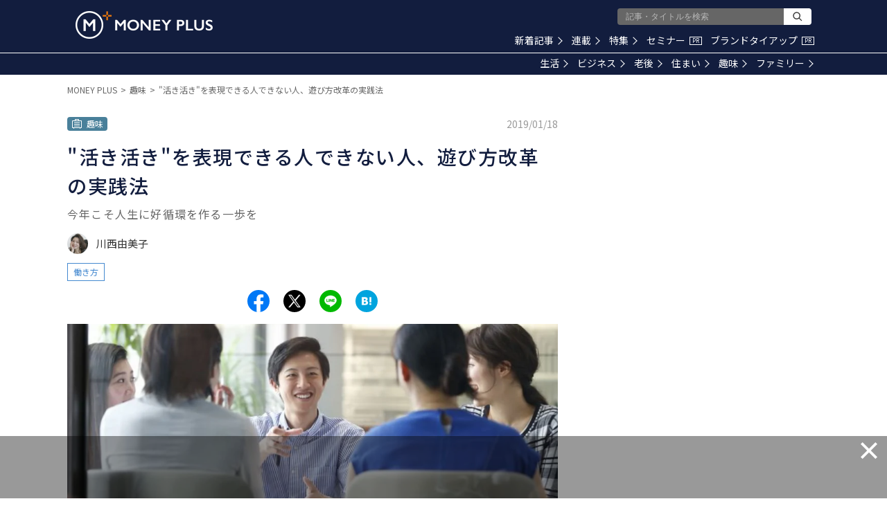

--- FILE ---
content_type: text/html; charset=utf-8
request_url: https://www.google.com/recaptcha/api2/aframe
body_size: 182
content:
<!DOCTYPE HTML><html><head><meta http-equiv="content-type" content="text/html; charset=UTF-8"></head><body><script nonce="6toipjXxA278c2oPGhGzbw">/** Anti-fraud and anti-abuse applications only. See google.com/recaptcha */ try{var clients={'sodar':'https://pagead2.googlesyndication.com/pagead/sodar?'};window.addEventListener("message",function(a){try{if(a.source===window.parent){var b=JSON.parse(a.data);var c=clients[b['id']];if(c){var d=document.createElement('img');d.src=c+b['params']+'&rc='+(localStorage.getItem("rc::a")?sessionStorage.getItem("rc::b"):"");window.document.body.appendChild(d);sessionStorage.setItem("rc::e",parseInt(sessionStorage.getItem("rc::e")||0)+1);localStorage.setItem("rc::h",'1769003355682');}}}catch(b){}});window.parent.postMessage("_grecaptcha_ready", "*");}catch(b){}</script></body></html>

--- FILE ---
content_type: application/javascript; charset=utf-8
request_url: https://fundingchoicesmessages.google.com/f/AGSKWxU6FUbyKoirI-d0JqzOobobnwDoB26DR_jmYVNIXkGmhFmNyzNMI1RNZF6uLh6QviKFzQctIjc3TPji-sHFuTbM65J7u7IbfE8a3WCgMUBAt73Pl4OhTtp_65zYdmBF8EABCzjrui0Fd8DL681yHeZvK_zZCTz9CP-f5T_S7eOFJajOXeiBWM_xt0dV/_.ads3-/circads./eas_fif./sponsored_links1./ads/ads.
body_size: -1292
content:
window['e4e6c977-b841-40f9-8a51-c0edceff6bd3'] = true;